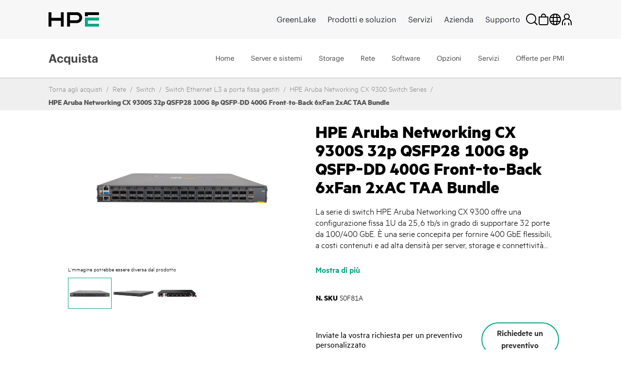

--- FILE ---
content_type: text/html;charset=UTF-8
request_url: https://buy.hpe.com/it/it/networking/switches/fixed-port-l3-managed-ethernet-switches/hpe-aruba-networking-cx-9300s-32p-qsfp28-100g-8p-qsfp%e2%80%91dd-400g-front%e2%80%91to%e2%80%91back-6xfan-2xac-taa-bundle/p/showServices?sourceCode=S0F81A
body_size: 6652
content:
<section class="hpe-tabs__section hpe-tabs__section--active">
	<article class="hpe-product-list hpe-product-list--reverse">
		<div class="row">
			<div class="col-12 hpe-full-bleed--mobile">
				<div class="hpe-product-list__filter">
					<button
						class="hpe-button hpe-button--noborder hpe-product-list__filter-button">
						<svg class="hpe-icon hpe-icon--inline" role="img">
					        <use xmlns:xlink="http://www.w3.org/1999/xlink" xlink:href="#icon-filter"></use>
					    </svg>
						Filtra articoli</button>
				</div>
			</div>
			<aside class="hpe-product-list__sidebar col-lg-3">
				<div class="hpe-product-list__close">
					<button
						class="hpe-button hpe-button--noborder hpe-product-list__close-button"
						id="">

						<svg class="hpe-icon " role="img">
                    <use xmlns:xlink="http://www.w3.org/1999/xlink"
								xlink:href="#icon-close"></use>
                  </svg>
					</button>
				</div>
				<input type="hidden" name="baseProduct" value="S0F81A">
				<section class="hpe-filter-list">
				<div id="product-facet-service">
				<div>
					<span class="selected-filter"><span class="no_of_filters"> </span> filtri selezionati</span>
					 	<button id="clearFacetServices" class="hpe-button-cancel clear-filter" onclick= "clearFacetServices()">
							Cancella tutto</button>	
					</div>
					<hr class="hpe-divider hpe-product-list--reverse">
					<div class="facet js-facet facetID_facet_warrantycoverage" id="facetID2">

			<button
				class="hpe-button hpe-button--noborder hpe-disclosure__button hpe-toggle-facet-section"
				data-disclosure="filter-Copertura della garanzia">
				<svg class="hpe-icon mrt-4">
				<use xlink:href="#icon-caret-next" class="facetExpand"></use>
			</svg>
				Acquista da Copertura della garanzia</button>

			<section
				class="hpe-filter hpe-disclosure__section js-facet-values parentExpand js-facet-form"
				aria-hidden="false"
				data-disclosure-section="filter-Copertura della garanzia">

				<ul
					class="hpe-filter__list mar-0 facet__list js-facet-list ">
					<li class="hpe-filter__item">
								<form action="#" method="get" class="mar-0">
									<input type="hidden" name="q" value="S0F81A:relevance:facet_warrantycoverage:In+garanzia"/>
									<input type="hidden" name="text" value="S0F81A"/>
									<input type="hidden" name="textSearch" value=""/>
									<input type="hidden" name="pageSize" value="10"/>
									<input type="hidden" id="facetTagHidden" class="facetTagHidden" value="facetID2"/>
                                                 <label class="hpe-check-box">
									<span>
										<input type="checkbox"
                							
                							class="facet__list__checkbox js-facet-checkbox sr-only hpe-check-box__input servicesFacet" />
										
										<span class="hpe-check-box__control"></span>
										</span>
			  							<span class="facet__list__label">
											<span class="facet__list__text hpe-check-box__label">
												In garanzia&nbsp;
												<span class="facet__value__count">(33)</span>
												</span>
										</span>
									</label>
								</form>
							</li>
							</ul>

				</section>
		</div>

	<div class="facet js-facet facetID_facet_servicelvlcoverage" id="facetID3">

			<button
				class="hpe-button hpe-button--noborder hpe-disclosure__button hpe-toggle-facet-section"
				data-disclosure="filter-Livello di servizio (copertura)">
				<svg class="hpe-icon mrt-4">
				<use xlink:href="#icon-caret-next" class="facetExpand"></use>
			</svg>
				Acquista da Livello di servizio (copertura)</button>

			<section
				class="hpe-filter hpe-disclosure__section js-facet-values parentExpand js-facet-form"
				aria-hidden="false"
				data-disclosure-section="filter-Livello di servizio (copertura)">

				<ul
					class="hpe-filter__list mar-0 facet__list js-facet-list ">
					<li class="hpe-filter__item">
								<form action="#" method="get" class="mar-0">
									<input type="hidden" name="q" value="S0F81A:relevance:facet_servicelvlcoverage:24+ore+al+giorno+-+7+giorni+a+settimana"/>
									<input type="hidden" name="text" value="S0F81A"/>
									<input type="hidden" name="textSearch" value=""/>
									<input type="hidden" name="pageSize" value="10"/>
									<label class="hpe-check-box">
									<span>
										<input type="checkbox"
                							
                							class="facet__list__checkbox js-facet-checkbox sr-only hpe-check-box__input servicesFacet" />
										
										<span class="hpe-check-box__control"></span>
										</span>
			  							<span class="facet__list__label">
											<span class="facet__list__text hpe-check-box__label">
												24 ore al giorno - 7 giorni a settimana&nbsp;
												<span class="facet__value__count">(21)</span>
												</span>
										</span>
									</label>
								</form>
							</li>
							<li class="hpe-filter__item">
								<form action="#" method="get" class="mar-0">
									<input type="hidden" name="q" value="S0F81A:relevance:facet_servicelvlcoverage:Orario+e+giorni+lavorativi+standard"/>
									<input type="hidden" name="text" value="S0F81A"/>
									<input type="hidden" name="textSearch" value=""/>
									<input type="hidden" name="pageSize" value="10"/>
									<label class="hpe-check-box">
									<span>
										<input type="checkbox"
                							
                							class="facet__list__checkbox js-facet-checkbox sr-only hpe-check-box__input servicesFacet" />
										
										<span class="hpe-check-box__control"></span>
										</span>
			  							<span class="facet__list__label">
											<span class="facet__list__text hpe-check-box__label">
												Orario e giorni lavorativi standard&nbsp;
												<span class="facet__value__count">(12)</span>
												</span>
										</span>
									</label>
								</form>
							</li>
							</ul>

				</section>
		</div>

	<div class="facet js-facet facetID_facet_additionaloptions" id="facetID4">

			<button
				class="hpe-button hpe-button--noborder hpe-disclosure__button hpe-toggle-facet-section"
				data-disclosure="filter-Opzioni aggiuntive">
				<svg class="hpe-icon mrt-4">
				<use xlink:href="#icon-caret-next" class="facetExpand"></use>
			</svg>
				Acquista da Opzioni aggiuntive</button>

			<section
				class="hpe-filter hpe-disclosure__section js-facet-values parentExpand js-facet-form"
				aria-hidden="false"
				data-disclosure-section="filter-Opzioni aggiuntive">

				<ul
					class="hpe-filter__list mar-0 facet__list js-facet-list ">
					<li class="hpe-filter__item">
								<form action="#" method="get" class="mar-0">
									<input type="hidden" name="q" value="S0F81A:relevance:facet_additionaloptions:Trattenimento+completo+materiali+difettosi+%28CDMR%29"/>
									<input type="hidden" name="text" value="S0F81A"/>
									<input type="hidden" name="textSearch" value=""/>
									<input type="hidden" name="pageSize" value="10"/>
									<label class="hpe-check-box">
									<span>
										<input type="checkbox"
                							
                							class="facet__list__checkbox js-facet-checkbox sr-only hpe-check-box__input servicesFacet" />
										
										<span class="hpe-check-box__control"></span>
										</span>
			  							<span class="facet__list__label">
											<span class="facet__list__text hpe-check-box__label">
												Trattenimento completo materiali difettosi (CDMR)&nbsp;
												<span class="facet__value__count">(9)</span>
												</span>
										</span>
									</label>
								</form>
							</li>
							</ul>

				</section>
		</div>

	<div class="facet js-facet facetID_facet_supportservtype" id="facetID5">

			<button
				class="hpe-button hpe-button--noborder hpe-disclosure__button hpe-toggle-facet-section"
				data-disclosure="filter-Tipo servizi di supporto">
				<svg class="hpe-icon mrt-4">
				<use xlink:href="#icon-caret-next" class="facetExpand"></use>
			</svg>
				Acquista da Tipo servizi di supporto</button>

			<section
				class="hpe-filter hpe-disclosure__section js-facet-values parentExpand js-facet-form"
				aria-hidden="false"
				data-disclosure-section="filter-Tipo servizi di supporto">

				<ul
					class="hpe-filter__list mar-0 facet__list js-facet-list ">
					<li class="hpe-filter__item">
								<form action="#" method="get" class="mar-0">
									<input type="hidden" name="q" value="S0F81A:relevance:facet_supportservtype:Foundation+Care"/>
									<input type="hidden" name="text" value="S0F81A"/>
									<input type="hidden" name="textSearch" value=""/>
									<input type="hidden" name="pageSize" value="10"/>
									<input type="hidden" id="facetTagHidden" class="facetTagHidden" value="facetID5"/>
                                                 <label class="hpe-check-box">
									<span>
										<input type="checkbox"
                							
                							class="facet__list__checkbox js-facet-checkbox sr-only hpe-check-box__input servicesFacet" />
										
										<span class="hpe-check-box__control"></span>
										</span>
			  							<span class="facet__list__label">
											<span class="facet__list__text hpe-check-box__label">
												Foundation Care&nbsp;
												<span class="facet__value__count">(33)</span>
												</span>
										</span>
									</label>
								</form>
							</li>
							</ul>

				</section>
		</div>

	<div class="facet js-facet facetID_facet_responsetime" id="facetID6">

			<button
				class="hpe-button hpe-button--noborder hpe-disclosure__button hpe-toggle-facet-section"
				data-disclosure="filter-Tempo d’intervento">
				<svg class="hpe-icon mrt-4">
				<use xlink:href="#icon-caret-next" class="facetExpand"></use>
			</svg>
				Acquista da Tempo d’intervento</button>

			<section
				class="hpe-filter hpe-disclosure__section js-facet-values parentExpand js-facet-form"
				aria-hidden="false"
				data-disclosure-section="filter-Tempo d’intervento">

				<ul
					class="hpe-filter__list mar-0 facet__list js-facet-list ">
					<li class="hpe-filter__item">
								<form action="#" method="get" class="mar-0">
									<input type="hidden" name="q" value="S0F81A:relevance:facet_responsetime:Intervento+hardware+entro+4+ore"/>
									<input type="hidden" name="text" value="S0F81A"/>
									<input type="hidden" name="textSearch" value=""/>
									<input type="hidden" name="pageSize" value="10"/>
									<label class="hpe-check-box">
									<span>
										<input type="checkbox"
                							
                							class="facet__list__checkbox js-facet-checkbox sr-only hpe-check-box__input servicesFacet" />
										
										<span class="hpe-check-box__control"></span>
										</span>
			  							<span class="facet__list__label">
											<span class="facet__list__text hpe-check-box__label">
												Intervento hardware entro 4 ore&nbsp;
												<span class="facet__value__count">(12)</span>
												</span>
										</span>
									</label>
								</form>
							</li>
							<li class="hpe-filter__item">
								<form action="#" method="get" class="mar-0">
									<input type="hidden" name="q" value="S0F81A:relevance:facet_responsetime:Intervento+hardware+il+giorno+lavorativo+successive"/>
									<input type="hidden" name="text" value="S0F81A"/>
									<input type="hidden" name="textSearch" value=""/>
									<input type="hidden" name="pageSize" value="10"/>
									<label class="hpe-check-box">
									<span>
										<input type="checkbox"
                							
                							class="facet__list__checkbox js-facet-checkbox sr-only hpe-check-box__input servicesFacet" />
										
										<span class="hpe-check-box__control"></span>
										</span>
			  							<span class="facet__list__label">
											<span class="facet__list__text hpe-check-box__label">
												Intervento hardware il giorno lavorativo successive&nbsp;
												<span class="facet__value__count">(12)</span>
												</span>
										</span>
									</label>
								</form>
							</li>
							<li class="hpe-filter__item">
								<form action="#" method="get" class="mar-0">
									<input type="hidden" name="q" value="S0F81A:relevance:facet_responsetime:Servizio+Call+to+Repair+nell%27arco+di+6+ore+%28CTR%29"/>
									<input type="hidden" name="text" value="S0F81A"/>
									<input type="hidden" name="textSearch" value=""/>
									<input type="hidden" name="pageSize" value="10"/>
									<label class="hpe-check-box">
									<span>
										<input type="checkbox"
                							
                							class="facet__list__checkbox js-facet-checkbox sr-only hpe-check-box__input servicesFacet" />
										
										<span class="hpe-check-box__control"></span>
										</span>
			  							<span class="facet__list__label">
											<span class="facet__list__text hpe-check-box__label">
												Servizio Call to Repair nell&#039;arco di 6 ore (CTR)&nbsp;
												<span class="facet__value__count">(6)</span>
												</span>
										</span>
									</label>
								</form>
							</li>
							<li class="hpe-filter__item">
								<form action="#" method="get" class="mar-0">
									<input type="hidden" name="q" value="S0F81A:relevance:facet_responsetime:Intervento+hardware+entro+2+ore"/>
									<input type="hidden" name="text" value="S0F81A"/>
									<input type="hidden" name="textSearch" value=""/>
									<input type="hidden" name="pageSize" value="10"/>
									<label class="hpe-check-box">
									<span>
										<input type="checkbox"
                							
                							class="facet__list__checkbox js-facet-checkbox sr-only hpe-check-box__input servicesFacet" />
										
										<span class="hpe-check-box__control"></span>
										</span>
			  							<span class="facet__list__label">
											<span class="facet__list__text hpe-check-box__label">
												Intervento hardware entro 2 ore&nbsp;
												<span class="facet__value__count">(3)</span>
												</span>
										</span>
									</label>
								</form>
							</li>
							</ul>

				</section>
		</div>

	<div class="facet js-facet facetID_facet_servicemethod" id="facetID7">

			<button
				class="hpe-button hpe-button--noborder hpe-disclosure__button hpe-toggle-facet-section"
				data-disclosure="filter-Metodo di servizio">
				<svg class="hpe-icon mrt-4">
				<use xlink:href="#icon-caret-next" class="facetExpand"></use>
			</svg>
				Acquista da Metodo di servizio</button>

			<section
				class="hpe-filter hpe-disclosure__section js-facet-values parentExpand js-facet-form"
				aria-hidden="false"
				data-disclosure-section="filter-Metodo di servizio">

				<ul
					class="hpe-filter__list mar-0 facet__list js-facet-list ">
					<li class="hpe-filter__item">
								<form action="#" method="get" class="mar-0">
									<input type="hidden" name="q" value="S0F81A:relevance:facet_servicemethod:Hardware+in+loco"/>
									<input type="hidden" name="text" value="S0F81A"/>
									<input type="hidden" name="textSearch" value=""/>
									<input type="hidden" name="pageSize" value="10"/>
									<label class="hpe-check-box">
									<span>
										<input type="checkbox"
                							
                							class="facet__list__checkbox js-facet-checkbox sr-only hpe-check-box__input servicesFacet" />
										
										<span class="hpe-check-box__control"></span>
										</span>
			  							<span class="facet__list__label">
											<span class="facet__list__text hpe-check-box__label">
												Hardware in loco&nbsp;
												<span class="facet__value__count">(21)</span>
												</span>
										</span>
									</label>
								</form>
							</li>
							<li class="hpe-filter__item">
								<form action="#" method="get" class="mar-0">
									<input type="hidden" name="q" value="S0F81A:relevance:facet_servicemethod:Cambio+hardware"/>
									<input type="hidden" name="text" value="S0F81A"/>
									<input type="hidden" name="textSearch" value=""/>
									<input type="hidden" name="pageSize" value="10"/>
									<label class="hpe-check-box">
									<span>
										<input type="checkbox"
                							
                							class="facet__list__checkbox js-facet-checkbox sr-only hpe-check-box__input servicesFacet" />
										
										<span class="hpe-check-box__control"></span>
										</span>
			  							<span class="facet__list__label">
											<span class="facet__list__text hpe-check-box__label">
												Cambio hardware&nbsp;
												<span class="facet__value__count">(9)</span>
												</span>
										</span>
									</label>
								</form>
							</li>
							<li class="hpe-filter__item">
								<form action="#" method="get" class="mar-0">
									<input type="hidden" name="q" value="S0F81A:relevance:facet_servicemethod:Supporto+software"/>
									<input type="hidden" name="text" value="S0F81A"/>
									<input type="hidden" name="textSearch" value=""/>
									<input type="hidden" name="pageSize" value="10"/>
									<label class="hpe-check-box">
									<span>
										<input type="checkbox"
                							
                							class="facet__list__checkbox js-facet-checkbox sr-only hpe-check-box__input servicesFacet" />
										
										<span class="hpe-check-box__control"></span>
										</span>
			  							<span class="facet__list__label">
											<span class="facet__list__text hpe-check-box__label">
												Supporto software&nbsp;
												<span class="facet__value__count">(3)</span>
												</span>
										</span>
									</label>
								</form>
							</li>
							</ul>

				</section>
		</div>

	<div class="facet js-facet facetID_facet_durationterm" id="facetID8">

			<button
				class="hpe-button hpe-button--noborder hpe-disclosure__button hpe-toggle-facet-section"
				data-disclosure="filter-Durata (termine)">
				<svg class="hpe-icon mrt-4">
				<use xlink:href="#icon-caret-next" class="facetExpand"></use>
			</svg>
				Acquista da Durata (termine)</button>

			<section
				class="hpe-filter hpe-disclosure__section js-facet-values parentExpand js-facet-form"
				aria-hidden="false"
				data-disclosure-section="filter-Durata (termine)">

				<ul
					class="hpe-filter__list mar-0 facet__list js-facet-list ">
					<li class="hpe-filter__item">
								<form action="#" method="get" class="mar-0">
									<input type="hidden" name="q" value="S0F81A:relevance:facet_durationterm:1+anno"/>
									<input type="hidden" name="text" value="S0F81A"/>
									<input type="hidden" name="textSearch" value=""/>
									<input type="hidden" name="pageSize" value="10"/>
									<label class="hpe-check-box">
									<span>
										<input type="checkbox"
                							
                							class="facet__list__checkbox js-facet-checkbox sr-only hpe-check-box__input servicesFacet" />
										
										<span class="hpe-check-box__control"></span>
										</span>
			  							<span class="facet__list__label">
											<span class="facet__list__text hpe-check-box__label">
												1 anno&nbsp;
												<span class="facet__value__count">(11)</span>
												</span>
										</span>
									</label>
								</form>
							</li>
							<li class="hpe-filter__item">
								<form action="#" method="get" class="mar-0">
									<input type="hidden" name="q" value="S0F81A:relevance:facet_durationterm:3+anni"/>
									<input type="hidden" name="text" value="S0F81A"/>
									<input type="hidden" name="textSearch" value=""/>
									<input type="hidden" name="pageSize" value="10"/>
									<label class="hpe-check-box">
									<span>
										<input type="checkbox"
                							
                							class="facet__list__checkbox js-facet-checkbox sr-only hpe-check-box__input servicesFacet" />
										
										<span class="hpe-check-box__control"></span>
										</span>
			  							<span class="facet__list__label">
											<span class="facet__list__text hpe-check-box__label">
												3 anni&nbsp;
												<span class="facet__value__count">(11)</span>
												</span>
										</span>
									</label>
								</form>
							</li>
							<li class="hpe-filter__item">
								<form action="#" method="get" class="mar-0">
									<input type="hidden" name="q" value="S0F81A:relevance:facet_durationterm:5+anni"/>
									<input type="hidden" name="text" value="S0F81A"/>
									<input type="hidden" name="textSearch" value=""/>
									<input type="hidden" name="pageSize" value="10"/>
									<label class="hpe-check-box">
									<span>
										<input type="checkbox"
                							
                							class="facet__list__checkbox js-facet-checkbox sr-only hpe-check-box__input servicesFacet" />
										
										<span class="hpe-check-box__control"></span>
										</span>
			  							<span class="facet__list__label">
											<span class="facet__list__text hpe-check-box__label">
												5 anni&nbsp;
												<span class="facet__value__count">(11)</span>
												</span>
										</span>
									</label>
								</form>
							</li>
							</ul>

				</section>
		</div>

	</div>
				</section>
			</aside>

			<div class="col-lg-9 hpe-full-bleed--mobile servicesSection">
					<div class="col-md-12">
						<section class="hpe-compare" style="display: none">
							<div class="row align-items-center justify-content-between">
								<div class="col-6 pb-2">
									<span class="strongCls"><span id="noOfProductsToCompareServices">0</span>
										articoli</span> Selezionato per il confronto</div>
								<div class="col-auto pb-2">
									<button class="compareButton hpe-button" compareTableFlag="compareServices">
										Confronta articoli<svg class="hpe-icon mr-l10" role="img" aria-label="">
											<use xlink:href="#icon-link-next"></use>
										</svg>
									</button>
								</div>
							</div>
							<div class="compare-container">
								<div class="hpe-compare__row row" id="productCompareContainerServices"></div>
							</div>
								<script id="productCompareTemplateServices" type="text/x-jQuery-tmpl">
								<div class="col-6">
									<article class="hpe-card-compare">
										<button class="hpe-button hpe-button--noborder hpe-card-compare__close" 
											id="" onclick="closeProductToComparePLP('ProductIDValue','flagValClose')">
											<svg class="hpe-icon">
												<use xlink:href="#icon-close"></use>
											</svg>
										</button>
										<div class="row">
											<div class="col-sm-4 compare-img-container">
												<img src="ProductImageURL"
												alt="Server" title="Server" class="img-fluid">
											</div>
											<div class="col-12 col-sm-8">
												<h3 class="hpe-card-compare__name">
													<a>ProductNameValue</a>
												</h3>
												<p class="hideText">
													<span class="">
														
														<span class="hpe-font-weight">ProductPriceValue</span>
														<span class="hpe-font-size-vat-message hpe-stock--in">
										
											*
										Exclude VAT</span>
													</span>
												</p>
											</div>
										</div>
									</article>
								</div>
							</script>
						</section>
					</div>

					<div class=" top">
		<div class="pagination-toolbar">

			<div class="helper clearfix hidden-md hidden-lg"></div>
				<div class="sort-refine-bar">
					<div class="row">
						<div class="col-sm-12">
							<header class="hpe-product-list__header pdp-pagination-responsive">
									<div class="hpe-product-list__sort col-auto hpe-input--active">
										<form id="sortForm1"
											name="sortForm1" method="get"
											class=" mar-0 ">
											<span>Ordina per:</span>
											<select id="sortOptions1" name="sort"
												class="hpe-select hpe-select--minimal sortServices">
												<option disabled>Ordina per:</option>
												<option value="relevance"
																		selected="selected">
																		Pertinenza</option>
																<option value="name-asc"
																		>
																		Nome (crescente)</option>
																<option value="name-desc"
																		>
																		Nome (decrescente)</option>
																</select>
											<input type="hidden" name="q"
													value="S0F81A&#x3a;relevance" />
											<input type="hidden" name="show" value="Page" />
												<input type="hidden" name="pageSize" value="10" />
                                        </form>

									</div>
									<div class="hpe-product-list__results">
										<div class="col-xs-12 col-sm-2 col-md-4 hidden-md hidden-lg">
												<button class="btn btn-default js-show-facets" data-select-refinements-title="Seleziona perfezionamenti">
    Perfeziona</button></div>
										<div class="hpe-product-list__results">
												1 - 
															10 di 33 articoli</div>
										</div>
								</header>
							</div>
					</div>
				</div>
			</div>
	</div>
<!---->
<section class="hpe-product-list__row row configurator-triggering-section">

	<div id="hpeit-baseModel-plp" class="hpeit-plp-section px-4 py-3">
		<div class="hpeit-baseModel-item-details">
			<div class="row mx-0">
				<div class="col-md-3 col-lg-2 hpeitCompareCheckBox">
					<div class="hpe-product-list__image h-auto">
						<a class="product__list--thumb" href="/it/it/services-and-support/technology-services/hardware-software-combo-support-service/hpe-aruba-networking-foundational-care-service-hw-and-sw-support/hpe-foundation-care-24x7-w-cdmr-svc-hw-sw-and-collab-support-5-year/p/h03sxe" id="imgcont_H03SXE">

									<img scrollimgsrc="https://assets.ext.hpe.com/is/image/hpedam/s00010104?$thumbnail$#.png" alt="HPE Aruba Networking Foundational Care 5Y 4HR Onsite CDMR SVC9300S Sw Service"  class=""/>
			</a>
							</div>

				</div>
				<div class="col-md-9 col-lg-10 hpe-full-bleed--mobile productModels">
					<div class="hpe-product-list__about">
						<a href=/it/it/services-and-support/technology-services/hardware-software-combo-support-service/hpe-aruba-networking-foundational-care-service-hw-and-sw-support/hpe-foundation-care-24x7-w-cdmr-svc-hw-sw-and-collab-support-5-year/p/h03sxe class="hpe-anchor hpe-anchor--primary">
									<h2 class="hpe-headline hpe-headline--strong hpe-headline--small hpe-product-list__name">
										HPE Aruba Networking Foundational Care 5Y 4HR Onsite CDMR SVC9300S Sw Service</h2>
								</a>
							<!-- TEMPORARY PLEASE REPLACE START -->
						<div class="hpe-product-list__meta row">
							<div class="col-auto fullWidth hpeitCompareCheckBox">
								<div class="hpe-product-list__sku cpo-condition-allighnment">
									<span class="pdp-list-center-align-items ">
										<label class="hpe-label--inline">
											N. SKU</label>H03SXE</span>
									<span class="pdp-list-center-align-items">
										<label class="hpe-check-box newRowPdpCb margin0" id="am">
										<span>
											<input type="checkbox" productId="H03SXE" tabindex="0" compareFlag="compareServices" class="productToCompareCheckbox hpe-check-box__input" value="H03SXE" name="HPE Aruba Networking Foundational Care 5Y 4HR Onsite CDMR SVC9300S Sw Service" />
											<span class="hpe-check-box__control"></span>
										</span>
										<span class="hpe-check-box__label" id="H03SXE" value="H03SXE" name="hpeprodcompcb">
											Confronta</span>
										</label>
									</span>
								</div>
							</div>
						</div>
					</div>
				</div>
			</div>
		</div>
		<div class="hpeit-baseModel-CTA-block product-models-slot">
			<div class="row mx-3 my-3">
				<div class="hpe-specification-section">
					<div id="displayTableSpecificationH03SXE_service" class="hpe-product-list__meta--light"></div>
					<button id="H03SXE" class="hpe-button--noborder hpe-anchor hpe-anchor--primary show-specification_H03SXE_service hpe-show-specification__button pr-4" onclick="showSpecification('H03SXE', 'false','service', event)">
						Mostra specifiche</button>
					<input type="hidden" class="show-specification-hidden-text" value="Mostra specifiche">

							<input type="hidden" class="hide-specification-hidden-text" value="Nascondi specifiche">
							<input type="hidden" class="no-showhide-specification-hidden-text" value="Nessuna specifica disponibile ">
						</div>
				<div class="">
					</div>
			</div>

			<input type="hidden" name="offerCode" value="" />
			<input type="hidden" name="sellerName" value="" />

			<input type="hidden" name="instantPricing" value="" />
			<input type="hidden" name="hpeSellersList" value="" />
			<input type="hidden" name="instantOfferPrice" id="instantOfferPrice" value="" />

			<!-- Show instant price link start -->
			<!-- Show instant price link end -->
			<div id="hpeit-transactionalCTA_H03SXE" class="row mx-2 mb-3 d-none">
					<div class="col-md-8 col-lg-9 col-sm-7">
					    <!-- Start HYBRIS-6882 : Label change for transactional and non-transactional experience for pricing on PDP page-->
					    <div class="hpeit-buyNowLabel nonHpFsPrice_H03SXE">
                            PREZZO INDICATIVO:</div>
                        <!-- End HYBRIS-6882 : Label change for transactional and non-transactional experience for pricing on PDP page-->
						</div>

					<div class="col-md-4 col-lg-3 col-sm-5 hpe-product-list__buttonH03SXE_service">
						</div>
				</div>
			<div id="hpeit-requestQuoteCTA_H03SXE" class="hpeit-skuPdp-requestQuoteCTA row mx-2 my-3 "> 
				<div class="col-md-7 col-sm-6 col-lg-8 d-flex align-items-center">
				<span> Inviate la vostra richiesta per un preventivo personalizzato</span>
				</div>
				<div class="col-md-5 col-sm-6 col-lg-4">
					<div class="hpefsoffer_quote_H03SXE">
													<form id="command" action="/it/it/cart/add" method="post"><input type="hidden" name="productCodePost" value="H03SXE" />
	<input type="hidden" name="requestQuoteShopName" id="plp_quote_shop_name_H03SXE" value="" />
	<input type="hidden" name="isPreOwned" id="cpo_value_quoteH03SXE" value="false" />
	<button type="submit"
			class="hpe-button hpe-button--secondary js-enable-btn PDPbuttonAlignment  getquotebtn"
			onclick="getquote(this)" data-analytics-productID="H03SXE" data-lng-class="lngstyle">
			Richiedete un preventivo</button>
	<div>
<input type="hidden" name="CSRFToken" value="94969db5-9133-4b45-b315-223d533163da" />
</div></form></div>
												<div class="nonhpefsoffer_H03SXE hidden">
														<form id="command" action="/it/it/cart/add" method="post"><input type="hidden" name="productCodePost" value="H03SXE" />
	<input type="hidden" name="requestQuoteShopName" id="plp_quote_shop_name_H03SXE" value="" />
	<input type="hidden" name="isPreOwned" id="cpo_value_quoteH03SXE" value="false" />
	<button type="submit"
			class="hpe-button hpe-button--secondary js-enable-btn PDPbuttonAlignment  getquotebtn"
			onclick="getquote(this)" data-analytics-productID="H03SXE" data-lng-class="lngstyle">
			Richiedete un preventivo</button>
	<div>
<input type="hidden" name="CSRFToken" value="94969db5-9133-4b45-b315-223d533163da" />
</div></form></div>
												</div>
			</div>
			</div>
	</div>
	</section>
 
<script>
    $(document).ready(function(){
            const queryString = window.location.pathname; 
        	const customize=queryString.split('/')[1]+'-'+queryString.split('/')[2]+'-customize';
        	$('[data-lng-class="customize-link"]').addClass(customize);
    });
</script> 
<!---->
<section class="hpe-product-list__row row configurator-triggering-section">

	<div id="hpeit-baseModel-plp" class="hpeit-plp-section px-4 py-3">
		<div class="hpeit-baseModel-item-details">
			<div class="row mx-0">
				<div class="col-md-3 col-lg-2 hpeitCompareCheckBox">
					<div class="hpe-product-list__image h-auto">
						<a class="product__list--thumb" href="/it/it/services-and-support/technology-services/hardware-software-combo-support-service/hpe-aruba-networking-foundational-care-service-hw-and-sw-support/hpe-anw-foundational-care-ctr-service-hw-sw-and-collab-support-5-year/p/h03sye" id="imgcont_H03SYE">

									<img scrollimgsrc="https://assets.ext.hpe.com/is/image/hpedam/s00010104?$thumbnail$#.png" alt="HPE Aruba Networking Foundational Care 5Y CTR SVC9300S Sw Service"  class=""/>
			</a>
							</div>

				</div>
				<div class="col-md-9 col-lg-10 hpe-full-bleed--mobile productModels">
					<div class="hpe-product-list__about">
						<a href=/it/it/services-and-support/technology-services/hardware-software-combo-support-service/hpe-aruba-networking-foundational-care-service-hw-and-sw-support/hpe-anw-foundational-care-ctr-service-hw-sw-and-collab-support-5-year/p/h03sye class="hpe-anchor hpe-anchor--primary">
									<h2 class="hpe-headline hpe-headline--strong hpe-headline--small hpe-product-list__name">
										HPE Aruba Networking Foundational Care 5Y CTR SVC9300S Sw Service</h2>
								</a>
							<!-- TEMPORARY PLEASE REPLACE START -->
						<div class="hpe-product-list__meta row">
							<div class="col-auto fullWidth hpeitCompareCheckBox">
								<div class="hpe-product-list__sku cpo-condition-allighnment">
									<span class="pdp-list-center-align-items ">
										<label class="hpe-label--inline">
											N. SKU</label>H03SYE</span>
									<span class="pdp-list-center-align-items">
										<label class="hpe-check-box newRowPdpCb margin0" id="am">
										<span>
											<input type="checkbox" productId="H03SYE" tabindex="0" compareFlag="compareServices" class="productToCompareCheckbox hpe-check-box__input" value="H03SYE" name="HPE Aruba Networking Foundational Care 5Y CTR SVC9300S Sw Service" />
											<span class="hpe-check-box__control"></span>
										</span>
										<span class="hpe-check-box__label" id="H03SYE" value="H03SYE" name="hpeprodcompcb">
											Confronta</span>
										</label>
									</span>
								</div>
							</div>
						</div>
					</div>
				</div>
			</div>
		</div>
		<div class="hpeit-baseModel-CTA-block product-models-slot">
			<div class="row mx-3 my-3">
				<div class="hpe-specification-section">
					<div id="displayTableSpecificationH03SYE_service" class="hpe-product-list__meta--light"></div>
					<button id="H03SYE" class="hpe-button--noborder hpe-anchor hpe-anchor--primary show-specification_H03SYE_service hpe-show-specification__button pr-4" onclick="showSpecification('H03SYE', 'false','service', event)">
						Mostra specifiche</button>
					<input type="hidden" class="show-specification-hidden-text" value="Mostra specifiche">

							<input type="hidden" class="hide-specification-hidden-text" value="Nascondi specifiche">
							<input type="hidden" class="no-showhide-specification-hidden-text" value="Nessuna specifica disponibile ">
						</div>
				<div class="">
					</div>
			</div>

			<input type="hidden" name="offerCode" value="" />
			<input type="hidden" name="sellerName" value="" />

			<input type="hidden" name="instantPricing" value="" />
			<input type="hidden" name="hpeSellersList" value="" />
			<input type="hidden" name="instantOfferPrice" id="instantOfferPrice" value="" />

			<!-- Show instant price link start -->
			<!-- Show instant price link end -->
			<div id="hpeit-transactionalCTA_H03SYE" class="row mx-2 mb-3 d-none">
					<div class="col-md-8 col-lg-9 col-sm-7">
					    <!-- Start HYBRIS-6882 : Label change for transactional and non-transactional experience for pricing on PDP page-->
					    <div class="hpeit-buyNowLabel nonHpFsPrice_H03SYE">
                            PREZZO INDICATIVO:</div>
                        <!-- End HYBRIS-6882 : Label change for transactional and non-transactional experience for pricing on PDP page-->
						</div>

					<div class="col-md-4 col-lg-3 col-sm-5 hpe-product-list__buttonH03SYE_service">
						</div>
				</div>
			<div id="hpeit-requestQuoteCTA_H03SYE" class="hpeit-skuPdp-requestQuoteCTA row mx-2 my-3 "> 
				<div class="col-md-7 col-sm-6 col-lg-8 d-flex align-items-center">
				<span> Inviate la vostra richiesta per un preventivo personalizzato</span>
				</div>
				<div class="col-md-5 col-sm-6 col-lg-4">
					<div class="hpefsoffer_quote_H03SYE">
													<form id="command" action="/it/it/cart/add" method="post"><input type="hidden" name="productCodePost" value="H03SYE" />
	<input type="hidden" name="requestQuoteShopName" id="plp_quote_shop_name_H03SYE" value="" />
	<input type="hidden" name="isPreOwned" id="cpo_value_quoteH03SYE" value="false" />
	<button type="submit"
			class="hpe-button hpe-button--secondary js-enable-btn PDPbuttonAlignment  getquotebtn"
			onclick="getquote(this)" data-analytics-productID="H03SYE" data-lng-class="lngstyle">
			Richiedete un preventivo</button>
	<div>
<input type="hidden" name="CSRFToken" value="94969db5-9133-4b45-b315-223d533163da" />
</div></form></div>
												<div class="nonhpefsoffer_H03SYE hidden">
														<form id="command" action="/it/it/cart/add" method="post"><input type="hidden" name="productCodePost" value="H03SYE" />
	<input type="hidden" name="requestQuoteShopName" id="plp_quote_shop_name_H03SYE" value="" />
	<input type="hidden" name="isPreOwned" id="cpo_value_quoteH03SYE" value="false" />
	<button type="submit"
			class="hpe-button hpe-button--secondary js-enable-btn PDPbuttonAlignment  getquotebtn"
			onclick="getquote(this)" data-analytics-productID="H03SYE" data-lng-class="lngstyle">
			Richiedete un preventivo</button>
	<div>
<input type="hidden" name="CSRFToken" value="94969db5-9133-4b45-b315-223d533163da" />
</div></form></div>
												</div>
			</div>
			</div>
	</div>
	</section>
 
<script>
    $(document).ready(function(){
            const queryString = window.location.pathname; 
        	const customize=queryString.split('/')[1]+'-'+queryString.split('/')[2]+'-customize';
        	$('[data-lng-class="customize-link"]').addClass(customize);
    });
</script> 
<!---->
<section class="hpe-product-list__row row configurator-triggering-section">

	<div id="hpeit-baseModel-plp" class="hpeit-plp-section px-4 py-3">
		<div class="hpeit-baseModel-item-details">
			<div class="row mx-0">
				<div class="col-md-3 col-lg-2 hpeitCompareCheckBox">
					<div class="hpe-product-list__image h-auto">
						<a class="product__list--thumb" href="/it/it/services-and-support/technology-services/hardware-software-combo-support-service/hpe-aruba-networking-foundational-care-service-hw-and-sw-support/hpe-anw-foundational-care-ctr-w-cdmr-service-hw-sw-and-collab-support-5-year/p/h03sze" id="imgcont_H03SZE">

									<img scrollimgsrc="https://assets.ext.hpe.com/is/image/hpedam/s00010104?$thumbnail$#.png" alt="HPE Aruba Networking Foundational Care 5Y CTR CDMR SVC9300S Sw Service"  class=""/>
			</a>
							</div>

				</div>
				<div class="col-md-9 col-lg-10 hpe-full-bleed--mobile productModels">
					<div class="hpe-product-list__about">
						<a href=/it/it/services-and-support/technology-services/hardware-software-combo-support-service/hpe-aruba-networking-foundational-care-service-hw-and-sw-support/hpe-anw-foundational-care-ctr-w-cdmr-service-hw-sw-and-collab-support-5-year/p/h03sze class="hpe-anchor hpe-anchor--primary">
									<h2 class="hpe-headline hpe-headline--strong hpe-headline--small hpe-product-list__name">
										HPE Aruba Networking Foundational Care 5Y CTR CDMR SVC9300S Sw Service</h2>
								</a>
							<!-- TEMPORARY PLEASE REPLACE START -->
						<div class="hpe-product-list__meta row">
							<div class="col-auto fullWidth hpeitCompareCheckBox">
								<div class="hpe-product-list__sku cpo-condition-allighnment">
									<span class="pdp-list-center-align-items ">
										<label class="hpe-label--inline">
											N. SKU</label>H03SZE</span>
									<span class="pdp-list-center-align-items">
										<label class="hpe-check-box newRowPdpCb margin0" id="am">
										<span>
											<input type="checkbox" productId="H03SZE" tabindex="0" compareFlag="compareServices" class="productToCompareCheckbox hpe-check-box__input" value="H03SZE" name="HPE Aruba Networking Foundational Care 5Y CTR CDMR SVC9300S Sw Service" />
											<span class="hpe-check-box__control"></span>
										</span>
										<span class="hpe-check-box__label" id="H03SZE" value="H03SZE" name="hpeprodcompcb">
											Confronta</span>
										</label>
									</span>
								</div>
							</div>
						</div>
					</div>
				</div>
			</div>
		</div>
		<div class="hpeit-baseModel-CTA-block product-models-slot">
			<div class="row mx-3 my-3">
				<div class="hpe-specification-section">
					<div id="displayTableSpecificationH03SZE_service" class="hpe-product-list__meta--light"></div>
					<button id="H03SZE" class="hpe-button--noborder hpe-anchor hpe-anchor--primary show-specification_H03SZE_service hpe-show-specification__button pr-4" onclick="showSpecification('H03SZE', 'false','service', event)">
						Mostra specifiche</button>
					<input type="hidden" class="show-specification-hidden-text" value="Mostra specifiche">

							<input type="hidden" class="hide-specification-hidden-text" value="Nascondi specifiche">
							<input type="hidden" class="no-showhide-specification-hidden-text" value="Nessuna specifica disponibile ">
						</div>
				<div class="">
					</div>
			</div>

			<input type="hidden" name="offerCode" value="" />
			<input type="hidden" name="sellerName" value="" />

			<input type="hidden" name="instantPricing" value="" />
			<input type="hidden" name="hpeSellersList" value="" />
			<input type="hidden" name="instantOfferPrice" id="instantOfferPrice" value="" />

			<!-- Show instant price link start -->
			<!-- Show instant price link end -->
			<div id="hpeit-transactionalCTA_H03SZE" class="row mx-2 mb-3 d-none">
					<div class="col-md-8 col-lg-9 col-sm-7">
					    <!-- Start HYBRIS-6882 : Label change for transactional and non-transactional experience for pricing on PDP page-->
					    <div class="hpeit-buyNowLabel nonHpFsPrice_H03SZE">
                            PREZZO INDICATIVO:</div>
                        <!-- End HYBRIS-6882 : Label change for transactional and non-transactional experience for pricing on PDP page-->
						</div>

					<div class="col-md-4 col-lg-3 col-sm-5 hpe-product-list__buttonH03SZE_service">
						</div>
				</div>
			<div id="hpeit-requestQuoteCTA_H03SZE" class="hpeit-skuPdp-requestQuoteCTA row mx-2 my-3 "> 
				<div class="col-md-7 col-sm-6 col-lg-8 d-flex align-items-center">
				<span> Inviate la vostra richiesta per un preventivo personalizzato</span>
				</div>
				<div class="col-md-5 col-sm-6 col-lg-4">
					<div class="hpefsoffer_quote_H03SZE">
													<form id="command" action="/it/it/cart/add" method="post"><input type="hidden" name="productCodePost" value="H03SZE" />
	<input type="hidden" name="requestQuoteShopName" id="plp_quote_shop_name_H03SZE" value="" />
	<input type="hidden" name="isPreOwned" id="cpo_value_quoteH03SZE" value="false" />
	<button type="submit"
			class="hpe-button hpe-button--secondary js-enable-btn PDPbuttonAlignment  getquotebtn"
			onclick="getquote(this)" data-analytics-productID="H03SZE" data-lng-class="lngstyle">
			Richiedete un preventivo</button>
	<div>
<input type="hidden" name="CSRFToken" value="94969db5-9133-4b45-b315-223d533163da" />
</div></form></div>
												<div class="nonhpefsoffer_H03SZE hidden">
														<form id="command" action="/it/it/cart/add" method="post"><input type="hidden" name="productCodePost" value="H03SZE" />
	<input type="hidden" name="requestQuoteShopName" id="plp_quote_shop_name_H03SZE" value="" />
	<input type="hidden" name="isPreOwned" id="cpo_value_quoteH03SZE" value="false" />
	<button type="submit"
			class="hpe-button hpe-button--secondary js-enable-btn PDPbuttonAlignment  getquotebtn"
			onclick="getquote(this)" data-analytics-productID="H03SZE" data-lng-class="lngstyle">
			Richiedete un preventivo</button>
	<div>
<input type="hidden" name="CSRFToken" value="94969db5-9133-4b45-b315-223d533163da" />
</div></form></div>
												</div>
			</div>
			</div>
	</div>
	</section>
 
<script>
    $(document).ready(function(){
            const queryString = window.location.pathname; 
        	const customize=queryString.split('/')[1]+'-'+queryString.split('/')[2]+'-customize';
        	$('[data-lng-class="customize-link"]').addClass(customize);
    });
</script> 
<!---->
<section class="hpe-product-list__row row configurator-triggering-section">

	<div id="hpeit-baseModel-plp" class="hpeit-plp-section px-4 py-3">
		<div class="hpeit-baseModel-item-details">
			<div class="row mx-0">
				<div class="col-md-3 col-lg-2 hpeitCompareCheckBox">
					<div class="hpe-product-list__image h-auto">
						<a class="product__list--thumb" href="/it/it/services-and-support/technology-services/hardware-software-combo-support-service/hpe-aruba-networking-foundational-care-service-hw-and-sw-support/hpe-foundation-care-ctr-w-cdmr-service-hw-sw-and-collab-support-3-year/p/h99z3e" id="imgcont_H99Z3E">

									<img scrollimgsrc="https://assets.ext.hpe.com/is/image/hpedam/s00010104?$thumbnail$#.png" alt="HPE Aruba Networking Foundational Care 3Y CTR CDMR SVC9300S Sw Service"  class=""/>
			</a>
							</div>

				</div>
				<div class="col-md-9 col-lg-10 hpe-full-bleed--mobile productModels">
					<div class="hpe-product-list__about">
						<a href=/it/it/services-and-support/technology-services/hardware-software-combo-support-service/hpe-aruba-networking-foundational-care-service-hw-and-sw-support/hpe-foundation-care-ctr-w-cdmr-service-hw-sw-and-collab-support-3-year/p/h99z3e class="hpe-anchor hpe-anchor--primary">
									<h2 class="hpe-headline hpe-headline--strong hpe-headline--small hpe-product-list__name">
										HPE Aruba Networking Foundational Care 3Y CTR CDMR SVC9300S Sw Service</h2>
								</a>
							<!-- TEMPORARY PLEASE REPLACE START -->
						<div class="hpe-product-list__meta row">
							<div class="col-auto fullWidth hpeitCompareCheckBox">
								<div class="hpe-product-list__sku cpo-condition-allighnment">
									<span class="pdp-list-center-align-items ">
										<label class="hpe-label--inline">
											N. SKU</label>H99Z3E</span>
									<span class="pdp-list-center-align-items">
										<label class="hpe-check-box newRowPdpCb margin0" id="am">
										<span>
											<input type="checkbox" productId="H99Z3E" tabindex="0" compareFlag="compareServices" class="productToCompareCheckbox hpe-check-box__input" value="H99Z3E" name="HPE Aruba Networking Foundational Care 3Y CTR CDMR SVC9300S Sw Service" />
											<span class="hpe-check-box__control"></span>
										</span>
										<span class="hpe-check-box__label" id="H99Z3E" value="H99Z3E" name="hpeprodcompcb">
											Confronta</span>
										</label>
									</span>
								</div>
							</div>
						</div>
					</div>
				</div>
			</div>
		</div>
		<div class="hpeit-baseModel-CTA-block product-models-slot">
			<div class="row mx-3 my-3">
				<div class="hpe-specification-section">
					<div id="displayTableSpecificationH99Z3E_service" class="hpe-product-list__meta--light"></div>
					<button id="H99Z3E" class="hpe-button--noborder hpe-anchor hpe-anchor--primary show-specification_H99Z3E_service hpe-show-specification__button pr-4" onclick="showSpecification('H99Z3E', 'false','service', event)">
						Mostra specifiche</button>
					<input type="hidden" class="show-specification-hidden-text" value="Mostra specifiche">

							<input type="hidden" class="hide-specification-hidden-text" value="Nascondi specifiche">
							<input type="hidden" class="no-showhide-specification-hidden-text" value="Nessuna specifica disponibile ">
						</div>
				<div class="">
					</div>
			</div>

			<input type="hidden" name="offerCode" value="" />
			<input type="hidden" name="sellerName" value="" />

			<input type="hidden" name="instantPricing" value="" />
			<input type="hidden" name="hpeSellersList" value="" />
			<input type="hidden" name="instantOfferPrice" id="instantOfferPrice" value="" />

			<!-- Show instant price link start -->
			<!-- Show instant price link end -->
			<div id="hpeit-transactionalCTA_H99Z3E" class="row mx-2 mb-3 d-none">
					<div class="col-md-8 col-lg-9 col-sm-7">
					    <!-- Start HYBRIS-6882 : Label change for transactional and non-transactional experience for pricing on PDP page-->
					    <div class="hpeit-buyNowLabel nonHpFsPrice_H99Z3E">
                            PREZZO INDICATIVO:</div>
                        <!-- End HYBRIS-6882 : Label change for transactional and non-transactional experience for pricing on PDP page-->
						</div>

					<div class="col-md-4 col-lg-3 col-sm-5 hpe-product-list__buttonH99Z3E_service">
						</div>
				</div>
			<div id="hpeit-requestQuoteCTA_H99Z3E" class="hpeit-skuPdp-requestQuoteCTA row mx-2 my-3 "> 
				<div class="col-md-7 col-sm-6 col-lg-8 d-flex align-items-center">
				<span> Inviate la vostra richiesta per un preventivo personalizzato</span>
				</div>
				<div class="col-md-5 col-sm-6 col-lg-4">
					<div class="hpefsoffer_quote_H99Z3E">
													<form id="command" action="/it/it/cart/add" method="post"><input type="hidden" name="productCodePost" value="H99Z3E" />
	<input type="hidden" name="requestQuoteShopName" id="plp_quote_shop_name_H99Z3E" value="" />
	<input type="hidden" name="isPreOwned" id="cpo_value_quoteH99Z3E" value="false" />
	<button type="submit"
			class="hpe-button hpe-button--secondary js-enable-btn PDPbuttonAlignment  getquotebtn"
			onclick="getquote(this)" data-analytics-productID="H99Z3E" data-lng-class="lngstyle">
			Richiedete un preventivo</button>
	<div>
<input type="hidden" name="CSRFToken" value="94969db5-9133-4b45-b315-223d533163da" />
</div></form></div>
												<div class="nonhpefsoffer_H99Z3E hidden">
														<form id="command" action="/it/it/cart/add" method="post"><input type="hidden" name="productCodePost" value="H99Z3E" />
	<input type="hidden" name="requestQuoteShopName" id="plp_quote_shop_name_H99Z3E" value="" />
	<input type="hidden" name="isPreOwned" id="cpo_value_quoteH99Z3E" value="false" />
	<button type="submit"
			class="hpe-button hpe-button--secondary js-enable-btn PDPbuttonAlignment  getquotebtn"
			onclick="getquote(this)" data-analytics-productID="H99Z3E" data-lng-class="lngstyle">
			Richiedete un preventivo</button>
	<div>
<input type="hidden" name="CSRFToken" value="94969db5-9133-4b45-b315-223d533163da" />
</div></form></div>
												</div>
			</div>
			</div>
	</div>
	</section>
 
<script>
    $(document).ready(function(){
            const queryString = window.location.pathname; 
        	const customize=queryString.split('/')[1]+'-'+queryString.split('/')[2]+'-customize';
        	$('[data-lng-class="customize-link"]').addClass(customize);
    });
</script> 
<!---->
<section class="hpe-product-list__row row configurator-triggering-section">

	<div id="hpeit-baseModel-plp" class="hpeit-plp-section px-4 py-3">
		<div class="hpeit-baseModel-item-details">
			<div class="row mx-0">
				<div class="col-md-3 col-lg-2 hpeitCompareCheckBox">
					<div class="hpe-product-list__image h-auto">
						<a class="product__list--thumb" href="/it/it/services-and-support/technology-services/hardware-software-combo-support-service/hpe-aruba-networking-foundational-care-service-hw-and-sw-support/hpe-anw-foundational-care-ctr-service-hw-sw-and-collab-support-3-year/p/h99z2e" id="imgcont_H99Z2E">

									<img scrollimgsrc="https://assets.ext.hpe.com/is/image/hpedam/s00010104?$thumbnail$#.png" alt="HPE Aruba Networking Foundational Care 3Y CTR SVC9300S Sw Service"  class=""/>
			</a>
							</div>

				</div>
				<div class="col-md-9 col-lg-10 hpe-full-bleed--mobile productModels">
					<div class="hpe-product-list__about">
						<a href=/it/it/services-and-support/technology-services/hardware-software-combo-support-service/hpe-aruba-networking-foundational-care-service-hw-and-sw-support/hpe-anw-foundational-care-ctr-service-hw-sw-and-collab-support-3-year/p/h99z2e class="hpe-anchor hpe-anchor--primary">
									<h2 class="hpe-headline hpe-headline--strong hpe-headline--small hpe-product-list__name">
										HPE Aruba Networking Foundational Care 3Y CTR SVC9300S Sw Service</h2>
								</a>
							<!-- TEMPORARY PLEASE REPLACE START -->
						<div class="hpe-product-list__meta row">
							<div class="col-auto fullWidth hpeitCompareCheckBox">
								<div class="hpe-product-list__sku cpo-condition-allighnment">
									<span class="pdp-list-center-align-items ">
										<label class="hpe-label--inline">
											N. SKU</label>H99Z2E</span>
									<span class="pdp-list-center-align-items">
										<label class="hpe-check-box newRowPdpCb margin0" id="am">
										<span>
											<input type="checkbox" productId="H99Z2E" tabindex="0" compareFlag="compareServices" class="productToCompareCheckbox hpe-check-box__input" value="H99Z2E" name="HPE Aruba Networking Foundational Care 3Y CTR SVC9300S Sw Service" />
											<span class="hpe-check-box__control"></span>
										</span>
										<span class="hpe-check-box__label" id="H99Z2E" value="H99Z2E" name="hpeprodcompcb">
											Confronta</span>
										</label>
									</span>
								</div>
							</div>
						</div>
					</div>
				</div>
			</div>
		</div>
		<div class="hpeit-baseModel-CTA-block product-models-slot">
			<div class="row mx-3 my-3">
				<div class="hpe-specification-section">
					<div id="displayTableSpecificationH99Z2E_service" class="hpe-product-list__meta--light"></div>
					<button id="H99Z2E" class="hpe-button--noborder hpe-anchor hpe-anchor--primary show-specification_H99Z2E_service hpe-show-specification__button pr-4" onclick="showSpecification('H99Z2E', 'false','service', event)">
						Mostra specifiche</button>
					<input type="hidden" class="show-specification-hidden-text" value="Mostra specifiche">

							<input type="hidden" class="hide-specification-hidden-text" value="Nascondi specifiche">
							<input type="hidden" class="no-showhide-specification-hidden-text" value="Nessuna specifica disponibile ">
						</div>
				<div class="">
					</div>
			</div>

			<input type="hidden" name="offerCode" value="" />
			<input type="hidden" name="sellerName" value="" />

			<input type="hidden" name="instantPricing" value="" />
			<input type="hidden" name="hpeSellersList" value="" />
			<input type="hidden" name="instantOfferPrice" id="instantOfferPrice" value="" />

			<!-- Show instant price link start -->
			<!-- Show instant price link end -->
			<div id="hpeit-transactionalCTA_H99Z2E" class="row mx-2 mb-3 d-none">
					<div class="col-md-8 col-lg-9 col-sm-7">
					    <!-- Start HYBRIS-6882 : Label change for transactional and non-transactional experience for pricing on PDP page-->
					    <div class="hpeit-buyNowLabel nonHpFsPrice_H99Z2E">
                            PREZZO INDICATIVO:</div>
                        <!-- End HYBRIS-6882 : Label change for transactional and non-transactional experience for pricing on PDP page-->
						</div>

					<div class="col-md-4 col-lg-3 col-sm-5 hpe-product-list__buttonH99Z2E_service">
						</div>
				</div>
			<div id="hpeit-requestQuoteCTA_H99Z2E" class="hpeit-skuPdp-requestQuoteCTA row mx-2 my-3 "> 
				<div class="col-md-7 col-sm-6 col-lg-8 d-flex align-items-center">
				<span> Inviate la vostra richiesta per un preventivo personalizzato</span>
				</div>
				<div class="col-md-5 col-sm-6 col-lg-4">
					<div class="hpefsoffer_quote_H99Z2E">
													<form id="command" action="/it/it/cart/add" method="post"><input type="hidden" name="productCodePost" value="H99Z2E" />
	<input type="hidden" name="requestQuoteShopName" id="plp_quote_shop_name_H99Z2E" value="" />
	<input type="hidden" name="isPreOwned" id="cpo_value_quoteH99Z2E" value="false" />
	<button type="submit"
			class="hpe-button hpe-button--secondary js-enable-btn PDPbuttonAlignment  getquotebtn"
			onclick="getquote(this)" data-analytics-productID="H99Z2E" data-lng-class="lngstyle">
			Richiedete un preventivo</button>
	<div>
<input type="hidden" name="CSRFToken" value="94969db5-9133-4b45-b315-223d533163da" />
</div></form></div>
												<div class="nonhpefsoffer_H99Z2E hidden">
														<form id="command" action="/it/it/cart/add" method="post"><input type="hidden" name="productCodePost" value="H99Z2E" />
	<input type="hidden" name="requestQuoteShopName" id="plp_quote_shop_name_H99Z2E" value="" />
	<input type="hidden" name="isPreOwned" id="cpo_value_quoteH99Z2E" value="false" />
	<button type="submit"
			class="hpe-button hpe-button--secondary js-enable-btn PDPbuttonAlignment  getquotebtn"
			onclick="getquote(this)" data-analytics-productID="H99Z2E" data-lng-class="lngstyle">
			Richiedete un preventivo</button>
	<div>
<input type="hidden" name="CSRFToken" value="94969db5-9133-4b45-b315-223d533163da" />
</div></form></div>
												</div>
			</div>
			</div>
	</div>
	</section>
 
<script>
    $(document).ready(function(){
            const queryString = window.location.pathname; 
        	const customize=queryString.split('/')[1]+'-'+queryString.split('/')[2]+'-customize';
        	$('[data-lng-class="customize-link"]').addClass(customize);
    });
</script> 
<!---->
<section class="hpe-product-list__row row configurator-triggering-section">

	<div id="hpeit-baseModel-plp" class="hpeit-plp-section px-4 py-3">
		<div class="hpeit-baseModel-item-details">
			<div class="row mx-0">
				<div class="col-md-3 col-lg-2 hpeitCompareCheckBox">
					<div class="hpe-product-list__image h-auto">
						<a class="product__list--thumb" href="/it/it/services-and-support/technology-services/hardware-software-combo-support-service/hpe-aruba-networking-foundational-care-exchange-service-hw-and-sw-support/hpe-aruba-networking-foundational-care-nbd-exchange-svc-hw-and-sw-support-3-year/p/h99y3e" id="imgcont_H99Y3E">

									<img scrollimgsrc="https://assets.ext.hpe.com/is/image/hpedam/s00010104?$thumbnail$#.png" alt="HPE Aruba Networking Foundational Care 3Y NBD Exch SVC9300S Sw Service"  class=""/>
			</a>
							</div>

				</div>
				<div class="col-md-9 col-lg-10 hpe-full-bleed--mobile productModels">
					<div class="hpe-product-list__about">
						<a href=/it/it/services-and-support/technology-services/hardware-software-combo-support-service/hpe-aruba-networking-foundational-care-exchange-service-hw-and-sw-support/hpe-aruba-networking-foundational-care-nbd-exchange-svc-hw-and-sw-support-3-year/p/h99y3e class="hpe-anchor hpe-anchor--primary">
									<h2 class="hpe-headline hpe-headline--strong hpe-headline--small hpe-product-list__name">
										HPE Aruba Networking Foundational Care 3Y NBD Exch SVC9300S Sw Service</h2>
								</a>
							<!-- TEMPORARY PLEASE REPLACE START -->
						<div class="hpe-product-list__meta row">
							<div class="col-auto fullWidth hpeitCompareCheckBox">
								<div class="hpe-product-list__sku cpo-condition-allighnment">
									<span class="pdp-list-center-align-items ">
										<label class="hpe-label--inline">
											N. SKU</label>H99Y3E</span>
									<span class="pdp-list-center-align-items">
										<label class="hpe-check-box newRowPdpCb margin0" id="am">
										<span>
											<input type="checkbox" productId="H99Y3E" tabindex="0" compareFlag="compareServices" class="productToCompareCheckbox hpe-check-box__input" value="H99Y3E" name="HPE Aruba Networking Foundational Care 3Y NBD Exch SVC9300S Sw Service" />
											<span class="hpe-check-box__control"></span>
										</span>
										<span class="hpe-check-box__label" id="H99Y3E" value="H99Y3E" name="hpeprodcompcb">
											Confronta</span>
										</label>
									</span>
								</div>
							</div>
						</div>
					</div>
				</div>
			</div>
		</div>
		<div class="hpeit-baseModel-CTA-block product-models-slot">
			<div class="row mx-3 my-3">
				<div class="hpe-specification-section">
					<div id="displayTableSpecificationH99Y3E_service" class="hpe-product-list__meta--light"></div>
					<button id="H99Y3E" class="hpe-button--noborder hpe-anchor hpe-anchor--primary show-specification_H99Y3E_service hpe-show-specification__button pr-4" onclick="showSpecification('H99Y3E', 'false','service', event)">
						Mostra specifiche</button>
					<input type="hidden" class="show-specification-hidden-text" value="Mostra specifiche">

							<input type="hidden" class="hide-specification-hidden-text" value="Nascondi specifiche">
							<input type="hidden" class="no-showhide-specification-hidden-text" value="Nessuna specifica disponibile ">
						</div>
				<div class="">
					</div>
			</div>

			<input type="hidden" name="offerCode" value="" />
			<input type="hidden" name="sellerName" value="" />

			<input type="hidden" name="instantPricing" value="" />
			<input type="hidden" name="hpeSellersList" value="" />
			<input type="hidden" name="instantOfferPrice" id="instantOfferPrice" value="" />

			<!-- Show instant price link start -->
			<!-- Show instant price link end -->
			<div id="hpeit-transactionalCTA_H99Y3E" class="row mx-2 mb-3 d-none">
					<div class="col-md-8 col-lg-9 col-sm-7">
					    <!-- Start HYBRIS-6882 : Label change for transactional and non-transactional experience for pricing on PDP page-->
					    <div class="hpeit-buyNowLabel nonHpFsPrice_H99Y3E">
                            PREZZO INDICATIVO:</div>
                        <!-- End HYBRIS-6882 : Label change for transactional and non-transactional experience for pricing on PDP page-->
						</div>

					<div class="col-md-4 col-lg-3 col-sm-5 hpe-product-list__buttonH99Y3E_service">
						</div>
				</div>
			<div id="hpeit-requestQuoteCTA_H99Y3E" class="hpeit-skuPdp-requestQuoteCTA row mx-2 my-3 "> 
				<div class="col-md-7 col-sm-6 col-lg-8 d-flex align-items-center">
				<span> Inviate la vostra richiesta per un preventivo personalizzato</span>
				</div>
				<div class="col-md-5 col-sm-6 col-lg-4">
					<div class="hpefsoffer_quote_H99Y3E">
													<form id="command" action="/it/it/cart/add" method="post"><input type="hidden" name="productCodePost" value="H99Y3E" />
	<input type="hidden" name="requestQuoteShopName" id="plp_quote_shop_name_H99Y3E" value="" />
	<input type="hidden" name="isPreOwned" id="cpo_value_quoteH99Y3E" value="false" />
	<button type="submit"
			class="hpe-button hpe-button--secondary js-enable-btn PDPbuttonAlignment  getquotebtn"
			onclick="getquote(this)" data-analytics-productID="H99Y3E" data-lng-class="lngstyle">
			Richiedete un preventivo</button>
	<div>
<input type="hidden" name="CSRFToken" value="94969db5-9133-4b45-b315-223d533163da" />
</div></form></div>
												<div class="nonhpefsoffer_H99Y3E hidden">
														<form id="command" action="/it/it/cart/add" method="post"><input type="hidden" name="productCodePost" value="H99Y3E" />
	<input type="hidden" name="requestQuoteShopName" id="plp_quote_shop_name_H99Y3E" value="" />
	<input type="hidden" name="isPreOwned" id="cpo_value_quoteH99Y3E" value="false" />
	<button type="submit"
			class="hpe-button hpe-button--secondary js-enable-btn PDPbuttonAlignment  getquotebtn"
			onclick="getquote(this)" data-analytics-productID="H99Y3E" data-lng-class="lngstyle">
			Richiedete un preventivo</button>
	<div>
<input type="hidden" name="CSRFToken" value="94969db5-9133-4b45-b315-223d533163da" />
</div></form></div>
												</div>
			</div>
			</div>
	</div>
	</section>
 
<script>
    $(document).ready(function(){
            const queryString = window.location.pathname; 
        	const customize=queryString.split('/')[1]+'-'+queryString.split('/')[2]+'-customize';
        	$('[data-lng-class="customize-link"]').addClass(customize);
    });
</script> 
<!---->
<section class="hpe-product-list__row row configurator-triggering-section">

	<div id="hpeit-baseModel-plp" class="hpeit-plp-section px-4 py-3">
		<div class="hpeit-baseModel-item-details">
			<div class="row mx-0">
				<div class="col-md-3 col-lg-2 hpeitCompareCheckBox">
					<div class="hpe-product-list__image h-auto">
						<a class="product__list--thumb" href="/it/it/services-and-support/technology-services/hardware-software-combo-support-service/hpe-aruba-networking-foundational-care-24x7-tech-supp-svc/hpe-aruba-networking-foundational-care-24x7-1-year-technical-support-service/p/h09gqe" id="imgcont_H09GQE">

									<img scrollimgsrc="https://assets.ext.hpe.com/is/image/hpedam/s00010104?$thumbnail$#.png" alt="HPE Aruba Networking Foundational Care 1Y 24x7 Technical Support 9300S Swch Service"  class=""/>
			</a>
							</div>

				</div>
				<div class="col-md-9 col-lg-10 hpe-full-bleed--mobile productModels">
					<div class="hpe-product-list__about">
						<a href=/it/it/services-and-support/technology-services/hardware-software-combo-support-service/hpe-aruba-networking-foundational-care-24x7-tech-supp-svc/hpe-aruba-networking-foundational-care-24x7-1-year-technical-support-service/p/h09gqe class="hpe-anchor hpe-anchor--primary">
									<h2 class="hpe-headline hpe-headline--strong hpe-headline--small hpe-product-list__name">
										HPE Aruba Networking Foundational Care 1Y 24x7 Technical Support 9300S Swch Service</h2>
								</a>
							<!-- TEMPORARY PLEASE REPLACE START -->
						<div class="hpe-product-list__meta row">
							<div class="col-auto fullWidth hpeitCompareCheckBox">
								<div class="hpe-product-list__sku cpo-condition-allighnment">
									<span class="pdp-list-center-align-items ">
										<label class="hpe-label--inline">
											N. SKU</label>H09GQE</span>
									<span class="pdp-list-center-align-items">
										<label class="hpe-check-box newRowPdpCb margin0" id="am">
										<span>
											<input type="checkbox" productId="H09GQE" tabindex="0" compareFlag="compareServices" class="productToCompareCheckbox hpe-check-box__input" value="H09GQE" name="HPE Aruba Networking Foundational Care 1Y 24x7 Technical Support 9300S Swch Service" />
											<span class="hpe-check-box__control"></span>
										</span>
										<span class="hpe-check-box__label" id="H09GQE" value="H09GQE" name="hpeprodcompcb">
											Confronta</span>
										</label>
									</span>
								</div>
							</div>
						</div>
					</div>
				</div>
			</div>
		</div>
		<div class="hpeit-baseModel-CTA-block product-models-slot">
			<div class="row mx-3 my-3">
				<div class="hpe-specification-section">
					<div id="displayTableSpecificationH09GQE_service" class="hpe-product-list__meta--light"></div>
					<button id="H09GQE" class="hpe-button--noborder hpe-anchor hpe-anchor--primary show-specification_H09GQE_service hpe-show-specification__button pr-4" onclick="showSpecification('H09GQE', 'false','service', event)">
						Mostra specifiche</button>
					<input type="hidden" class="show-specification-hidden-text" value="Mostra specifiche">

							<input type="hidden" class="hide-specification-hidden-text" value="Nascondi specifiche">
							<input type="hidden" class="no-showhide-specification-hidden-text" value="Nessuna specifica disponibile ">
						</div>
				<div class="">
					</div>
			</div>

			<input type="hidden" name="offerCode" value="" />
			<input type="hidden" name="sellerName" value="" />

			<input type="hidden" name="instantPricing" value="" />
			<input type="hidden" name="hpeSellersList" value="" />
			<input type="hidden" name="instantOfferPrice" id="instantOfferPrice" value="" />

			<!-- Show instant price link start -->
			<!-- Show instant price link end -->
			<div id="hpeit-transactionalCTA_H09GQE" class="row mx-2 mb-3 d-none">
					<div class="col-md-8 col-lg-9 col-sm-7">
					    <!-- Start HYBRIS-6882 : Label change for transactional and non-transactional experience for pricing on PDP page-->
					    <div class="hpeit-buyNowLabel nonHpFsPrice_H09GQE">
                            PREZZO INDICATIVO:</div>
                        <!-- End HYBRIS-6882 : Label change for transactional and non-transactional experience for pricing on PDP page-->
						</div>

					<div class="col-md-4 col-lg-3 col-sm-5 hpe-product-list__buttonH09GQE_service">
						</div>
				</div>
			<div id="hpeit-requestQuoteCTA_H09GQE" class="hpeit-skuPdp-requestQuoteCTA row mx-2 my-3 "> 
				<div class="col-md-7 col-sm-6 col-lg-8 d-flex align-items-center">
				<span> Inviate la vostra richiesta per un preventivo personalizzato</span>
				</div>
				<div class="col-md-5 col-sm-6 col-lg-4">
					<div class="hpefsoffer_quote_H09GQE">
													<form id="command" action="/it/it/cart/add" method="post"><input type="hidden" name="productCodePost" value="H09GQE" />
	<input type="hidden" name="requestQuoteShopName" id="plp_quote_shop_name_H09GQE" value="" />
	<input type="hidden" name="isPreOwned" id="cpo_value_quoteH09GQE" value="false" />
	<button type="submit"
			class="hpe-button hpe-button--secondary js-enable-btn PDPbuttonAlignment  getquotebtn"
			onclick="getquote(this)" data-analytics-productID="H09GQE" data-lng-class="lngstyle">
			Richiedete un preventivo</button>
	<div>
<input type="hidden" name="CSRFToken" value="94969db5-9133-4b45-b315-223d533163da" />
</div></form></div>
												<div class="nonhpefsoffer_H09GQE hidden">
														<form id="command" action="/it/it/cart/add" method="post"><input type="hidden" name="productCodePost" value="H09GQE" />
	<input type="hidden" name="requestQuoteShopName" id="plp_quote_shop_name_H09GQE" value="" />
	<input type="hidden" name="isPreOwned" id="cpo_value_quoteH09GQE" value="false" />
	<button type="submit"
			class="hpe-button hpe-button--secondary js-enable-btn PDPbuttonAlignment  getquotebtn"
			onclick="getquote(this)" data-analytics-productID="H09GQE" data-lng-class="lngstyle">
			Richiedete un preventivo</button>
	<div>
<input type="hidden" name="CSRFToken" value="94969db5-9133-4b45-b315-223d533163da" />
</div></form></div>
												</div>
			</div>
			</div>
	</div>
	</section>
 
<script>
    $(document).ready(function(){
            const queryString = window.location.pathname; 
        	const customize=queryString.split('/')[1]+'-'+queryString.split('/')[2]+'-customize';
        	$('[data-lng-class="customize-link"]').addClass(customize);
    });
</script> 
<!---->
<section class="hpe-product-list__row row configurator-triggering-section">

	<div id="hpeit-baseModel-plp" class="hpeit-plp-section px-4 py-3">
		<div class="hpeit-baseModel-item-details">
			<div class="row mx-0">
				<div class="col-md-3 col-lg-2 hpeitCompareCheckBox">
					<div class="hpe-product-list__image h-auto">
						<a class="product__list--thumb" href="/it/it/services-and-support/technology-services/hardware-software-combo-support-service/hpe-aruba-networking-foundational-care-service-hw-and-sw-support/hpe-anw-foundational-care-nbd-service-hw-sw-and-collab-support-5-year/p/h03sqe" id="imgcont_H03SQE">

									<img scrollimgsrc="https://assets.ext.hpe.com/is/image/hpedam/s00010104?$thumbnail$#.png" alt="HPE Aruba Networking Foundational Care 5Y NBD SVC9300S Sw Service"  class=""/>
			</a>
							</div>

				</div>
				<div class="col-md-9 col-lg-10 hpe-full-bleed--mobile productModels">
					<div class="hpe-product-list__about">
						<a href=/it/it/services-and-support/technology-services/hardware-software-combo-support-service/hpe-aruba-networking-foundational-care-service-hw-and-sw-support/hpe-anw-foundational-care-nbd-service-hw-sw-and-collab-support-5-year/p/h03sqe class="hpe-anchor hpe-anchor--primary">
									<h2 class="hpe-headline hpe-headline--strong hpe-headline--small hpe-product-list__name">
										HPE Aruba Networking Foundational Care 5Y NBD SVC9300S Sw Service</h2>
								</a>
							<!-- TEMPORARY PLEASE REPLACE START -->
						<div class="hpe-product-list__meta row">
							<div class="col-auto fullWidth hpeitCompareCheckBox">
								<div class="hpe-product-list__sku cpo-condition-allighnment">
									<span class="pdp-list-center-align-items ">
										<label class="hpe-label--inline">
											N. SKU</label>H03SQE</span>
									<span class="pdp-list-center-align-items">
										<label class="hpe-check-box newRowPdpCb margin0" id="am">
										<span>
											<input type="checkbox" productId="H03SQE" tabindex="0" compareFlag="compareServices" class="productToCompareCheckbox hpe-check-box__input" value="H03SQE" name="HPE Aruba Networking Foundational Care 5Y NBD SVC9300S Sw Service" />
											<span class="hpe-check-box__control"></span>
										</span>
										<span class="hpe-check-box__label" id="H03SQE" value="H03SQE" name="hpeprodcompcb">
											Confronta</span>
										</label>
									</span>
								</div>
							</div>
						</div>
					</div>
				</div>
			</div>
		</div>
		<div class="hpeit-baseModel-CTA-block product-models-slot">
			<div class="row mx-3 my-3">
				<div class="hpe-specification-section">
					<div id="displayTableSpecificationH03SQE_service" class="hpe-product-list__meta--light"></div>
					<button id="H03SQE" class="hpe-button--noborder hpe-anchor hpe-anchor--primary show-specification_H03SQE_service hpe-show-specification__button pr-4" onclick="showSpecification('H03SQE', 'false','service', event)">
						Mostra specifiche</button>
					<input type="hidden" class="show-specification-hidden-text" value="Mostra specifiche">

							<input type="hidden" class="hide-specification-hidden-text" value="Nascondi specifiche">
							<input type="hidden" class="no-showhide-specification-hidden-text" value="Nessuna specifica disponibile ">
						</div>
				<div class="">
					</div>
			</div>

			<input type="hidden" name="offerCode" value="" />
			<input type="hidden" name="sellerName" value="" />

			<input type="hidden" name="instantPricing" value="" />
			<input type="hidden" name="hpeSellersList" value="" />
			<input type="hidden" name="instantOfferPrice" id="instantOfferPrice" value="" />

			<!-- Show instant price link start -->
			<!-- Show instant price link end -->
			<div id="hpeit-transactionalCTA_H03SQE" class="row mx-2 mb-3 d-none">
					<div class="col-md-8 col-lg-9 col-sm-7">
					    <!-- Start HYBRIS-6882 : Label change for transactional and non-transactional experience for pricing on PDP page-->
					    <div class="hpeit-buyNowLabel nonHpFsPrice_H03SQE">
                            PREZZO INDICATIVO:</div>
                        <!-- End HYBRIS-6882 : Label change for transactional and non-transactional experience for pricing on PDP page-->
						</div>

					<div class="col-md-4 col-lg-3 col-sm-5 hpe-product-list__buttonH03SQE_service">
						</div>
				</div>
			<div id="hpeit-requestQuoteCTA_H03SQE" class="hpeit-skuPdp-requestQuoteCTA row mx-2 my-3 "> 
				<div class="col-md-7 col-sm-6 col-lg-8 d-flex align-items-center">
				<span> Inviate la vostra richiesta per un preventivo personalizzato</span>
				</div>
				<div class="col-md-5 col-sm-6 col-lg-4">
					<div class="hpefsoffer_quote_H03SQE">
													<form id="command" action="/it/it/cart/add" method="post"><input type="hidden" name="productCodePost" value="H03SQE" />
	<input type="hidden" name="requestQuoteShopName" id="plp_quote_shop_name_H03SQE" value="" />
	<input type="hidden" name="isPreOwned" id="cpo_value_quoteH03SQE" value="false" />
	<button type="submit"
			class="hpe-button hpe-button--secondary js-enable-btn PDPbuttonAlignment  getquotebtn"
			onclick="getquote(this)" data-analytics-productID="H03SQE" data-lng-class="lngstyle">
			Richiedete un preventivo</button>
	<div>
<input type="hidden" name="CSRFToken" value="94969db5-9133-4b45-b315-223d533163da" />
</div></form></div>
												<div class="nonhpefsoffer_H03SQE hidden">
														<form id="command" action="/it/it/cart/add" method="post"><input type="hidden" name="productCodePost" value="H03SQE" />
	<input type="hidden" name="requestQuoteShopName" id="plp_quote_shop_name_H03SQE" value="" />
	<input type="hidden" name="isPreOwned" id="cpo_value_quoteH03SQE" value="false" />
	<button type="submit"
			class="hpe-button hpe-button--secondary js-enable-btn PDPbuttonAlignment  getquotebtn"
			onclick="getquote(this)" data-analytics-productID="H03SQE" data-lng-class="lngstyle">
			Richiedete un preventivo</button>
	<div>
<input type="hidden" name="CSRFToken" value="94969db5-9133-4b45-b315-223d533163da" />
</div></form></div>
												</div>
			</div>
			</div>
	</div>
	</section>
 
<script>
    $(document).ready(function(){
            const queryString = window.location.pathname; 
        	const customize=queryString.split('/')[1]+'-'+queryString.split('/')[2]+'-customize';
        	$('[data-lng-class="customize-link"]').addClass(customize);
    });
</script> 
<!---->
<section class="hpe-product-list__row row configurator-triggering-section">

	<div id="hpeit-baseModel-plp" class="hpeit-plp-section px-4 py-3">
		<div class="hpeit-baseModel-item-details">
			<div class="row mx-0">
				<div class="col-md-3 col-lg-2 hpeitCompareCheckBox">
					<div class="hpe-product-list__image h-auto">
						<a class="product__list--thumb" href="/it/it/services-and-support/technology-services/hardware-software-combo-support-service/hpe-aruba-networking-foundational-care-service-hw-and-sw-support/hpe-foundation-care-nbd-w-cdmr-service-hw-sw-and-collab-support-5-year/p/h03sre" id="imgcont_H03SRE">

									<img scrollimgsrc="https://assets.ext.hpe.com/is/image/hpedam/s00010104?$thumbnail$#.png" alt="HPE Aruba Networking Foundational Care 5Y NBD CDMR SVC9300S Sw Service"  class=""/>
			</a>
							</div>

				</div>
				<div class="col-md-9 col-lg-10 hpe-full-bleed--mobile productModels">
					<div class="hpe-product-list__about">
						<a href=/it/it/services-and-support/technology-services/hardware-software-combo-support-service/hpe-aruba-networking-foundational-care-service-hw-and-sw-support/hpe-foundation-care-nbd-w-cdmr-service-hw-sw-and-collab-support-5-year/p/h03sre class="hpe-anchor hpe-anchor--primary">
									<h2 class="hpe-headline hpe-headline--strong hpe-headline--small hpe-product-list__name">
										HPE Aruba Networking Foundational Care 5Y NBD CDMR SVC9300S Sw Service</h2>
								</a>
							<!-- TEMPORARY PLEASE REPLACE START -->
						<div class="hpe-product-list__meta row">
							<div class="col-auto fullWidth hpeitCompareCheckBox">
								<div class="hpe-product-list__sku cpo-condition-allighnment">
									<span class="pdp-list-center-align-items ">
										<label class="hpe-label--inline">
											N. SKU</label>H03SRE</span>
									<span class="pdp-list-center-align-items">
										<label class="hpe-check-box newRowPdpCb margin0" id="am">
										<span>
											<input type="checkbox" productId="H03SRE" tabindex="0" compareFlag="compareServices" class="productToCompareCheckbox hpe-check-box__input" value="H03SRE" name="HPE Aruba Networking Foundational Care 5Y NBD CDMR SVC9300S Sw Service" />
											<span class="hpe-check-box__control"></span>
										</span>
										<span class="hpe-check-box__label" id="H03SRE" value="H03SRE" name="hpeprodcompcb">
											Confronta</span>
										</label>
									</span>
								</div>
							</div>
						</div>
					</div>
				</div>
			</div>
		</div>
		<div class="hpeit-baseModel-CTA-block product-models-slot">
			<div class="row mx-3 my-3">
				<div class="hpe-specification-section">
					<div id="displayTableSpecificationH03SRE_service" class="hpe-product-list__meta--light"></div>
					<button id="H03SRE" class="hpe-button--noborder hpe-anchor hpe-anchor--primary show-specification_H03SRE_service hpe-show-specification__button pr-4" onclick="showSpecification('H03SRE', 'false','service', event)">
						Mostra specifiche</button>
					<input type="hidden" class="show-specification-hidden-text" value="Mostra specifiche">

							<input type="hidden" class="hide-specification-hidden-text" value="Nascondi specifiche">
							<input type="hidden" class="no-showhide-specification-hidden-text" value="Nessuna specifica disponibile ">
						</div>
				<div class="">
					</div>
			</div>

			<input type="hidden" name="offerCode" value="" />
			<input type="hidden" name="sellerName" value="" />

			<input type="hidden" name="instantPricing" value="" />
			<input type="hidden" name="hpeSellersList" value="" />
			<input type="hidden" name="instantOfferPrice" id="instantOfferPrice" value="" />

			<!-- Show instant price link start -->
			<!-- Show instant price link end -->
			<div id="hpeit-transactionalCTA_H03SRE" class="row mx-2 mb-3 d-none">
					<div class="col-md-8 col-lg-9 col-sm-7">
					    <!-- Start HYBRIS-6882 : Label change for transactional and non-transactional experience for pricing on PDP page-->
					    <div class="hpeit-buyNowLabel nonHpFsPrice_H03SRE">
                            PREZZO INDICATIVO:</div>
                        <!-- End HYBRIS-6882 : Label change for transactional and non-transactional experience for pricing on PDP page-->
						</div>

					<div class="col-md-4 col-lg-3 col-sm-5 hpe-product-list__buttonH03SRE_service">
						</div>
				</div>
			<div id="hpeit-requestQuoteCTA_H03SRE" class="hpeit-skuPdp-requestQuoteCTA row mx-2 my-3 "> 
				<div class="col-md-7 col-sm-6 col-lg-8 d-flex align-items-center">
				<span> Inviate la vostra richiesta per un preventivo personalizzato</span>
				</div>
				<div class="col-md-5 col-sm-6 col-lg-4">
					<div class="hpefsoffer_quote_H03SRE">
													<form id="command" action="/it/it/cart/add" method="post"><input type="hidden" name="productCodePost" value="H03SRE" />
	<input type="hidden" name="requestQuoteShopName" id="plp_quote_shop_name_H03SRE" value="" />
	<input type="hidden" name="isPreOwned" id="cpo_value_quoteH03SRE" value="false" />
	<button type="submit"
			class="hpe-button hpe-button--secondary js-enable-btn PDPbuttonAlignment  getquotebtn"
			onclick="getquote(this)" data-analytics-productID="H03SRE" data-lng-class="lngstyle">
			Richiedete un preventivo</button>
	<div>
<input type="hidden" name="CSRFToken" value="94969db5-9133-4b45-b315-223d533163da" />
</div></form></div>
												<div class="nonhpefsoffer_H03SRE hidden">
														<form id="command" action="/it/it/cart/add" method="post"><input type="hidden" name="productCodePost" value="H03SRE" />
	<input type="hidden" name="requestQuoteShopName" id="plp_quote_shop_name_H03SRE" value="" />
	<input type="hidden" name="isPreOwned" id="cpo_value_quoteH03SRE" value="false" />
	<button type="submit"
			class="hpe-button hpe-button--secondary js-enable-btn PDPbuttonAlignment  getquotebtn"
			onclick="getquote(this)" data-analytics-productID="H03SRE" data-lng-class="lngstyle">
			Richiedete un preventivo</button>
	<div>
<input type="hidden" name="CSRFToken" value="94969db5-9133-4b45-b315-223d533163da" />
</div></form></div>
												</div>
			</div>
			</div>
	</div>
	</section>
 
<script>
    $(document).ready(function(){
            const queryString = window.location.pathname; 
        	const customize=queryString.split('/')[1]+'-'+queryString.split('/')[2]+'-customize';
        	$('[data-lng-class="customize-link"]').addClass(customize);
    });
</script> 
<!---->
<section class="hpe-product-list__row row configurator-triggering-section">

	<div id="hpeit-baseModel-plp" class="hpeit-plp-section px-4 py-3">
		<div class="hpeit-baseModel-item-details">
			<div class="row mx-0">
				<div class="col-md-3 col-lg-2 hpeitCompareCheckBox">
					<div class="hpe-product-list__image h-auto">
						<a class="product__list--thumb" href="/it/it/services-and-support/technology-services/hardware-software-combo-support-service/hpe-foundational-care-service-hw-support/hpe-aruba-networking-foundational-care-24x7-service-hw-support-only-5-year/p/h03sve" id="imgcont_H03SVE">

									<img scrollimgsrc="https://assets.ext.hpe.com/is/image/hpedam/s00009946?$thumbnail$#.png" alt="HPE Aruba Networking Foundational Care 5Y 4HR Onsite HW Only SVC9300S Sw Service"  class=""/>
			</a>
							</div>

				</div>
				<div class="col-md-9 col-lg-10 hpe-full-bleed--mobile productModels">
					<div class="hpe-product-list__about">
						<a href=/it/it/services-and-support/technology-services/hardware-software-combo-support-service/hpe-foundational-care-service-hw-support/hpe-aruba-networking-foundational-care-24x7-service-hw-support-only-5-year/p/h03sve class="hpe-anchor hpe-anchor--primary">
									<h2 class="hpe-headline hpe-headline--strong hpe-headline--small hpe-product-list__name">
										HPE Aruba Networking Foundational Care 5Y 4HR Onsite HW Only SVC9300S Sw Service</h2>
								</a>
							<!-- TEMPORARY PLEASE REPLACE START -->
						<div class="hpe-product-list__meta row">
							<div class="col-auto fullWidth hpeitCompareCheckBox">
								<div class="hpe-product-list__sku cpo-condition-allighnment">
									<span class="pdp-list-center-align-items ">
										<label class="hpe-label--inline">
											N. SKU</label>H03SVE</span>
									<span class="pdp-list-center-align-items">
										<label class="hpe-check-box newRowPdpCb margin0" id="am">
										<span>
											<input type="checkbox" productId="H03SVE" tabindex="0" compareFlag="compareServices" class="productToCompareCheckbox hpe-check-box__input" value="H03SVE" name="HPE Aruba Networking Foundational Care 5Y 4HR Onsite HW Only SVC9300S Sw Service" />
											<span class="hpe-check-box__control"></span>
										</span>
										<span class="hpe-check-box__label" id="H03SVE" value="H03SVE" name="hpeprodcompcb">
											Confronta</span>
										</label>
									</span>
								</div>
							</div>
						</div>
					</div>
				</div>
			</div>
		</div>
		<div class="hpeit-baseModel-CTA-block product-models-slot">
			<div class="row mx-3 my-3">
				<div class="hpe-specification-section">
					<div id="displayTableSpecificationH03SVE_service" class="hpe-product-list__meta--light"></div>
					<button id="H03SVE" class="hpe-button--noborder hpe-anchor hpe-anchor--primary show-specification_H03SVE_service hpe-show-specification__button pr-4" onclick="showSpecification('H03SVE', 'false','service', event)">
						Mostra specifiche</button>
					<input type="hidden" class="show-specification-hidden-text" value="Mostra specifiche">

							<input type="hidden" class="hide-specification-hidden-text" value="Nascondi specifiche">
							<input type="hidden" class="no-showhide-specification-hidden-text" value="Nessuna specifica disponibile ">
						</div>
				<div class="">
					</div>
			</div>

			<input type="hidden" name="offerCode" value="" />
			<input type="hidden" name="sellerName" value="" />

			<input type="hidden" name="instantPricing" value="" />
			<input type="hidden" name="hpeSellersList" value="" />
			<input type="hidden" name="instantOfferPrice" id="instantOfferPrice" value="" />

			<!-- Show instant price link start -->
			<!-- Show instant price link end -->
			<div id="hpeit-transactionalCTA_H03SVE" class="row mx-2 mb-3 d-none">
					<div class="col-md-8 col-lg-9 col-sm-7">
					    <!-- Start HYBRIS-6882 : Label change for transactional and non-transactional experience for pricing on PDP page-->
					    <div class="hpeit-buyNowLabel nonHpFsPrice_H03SVE">
                            PREZZO INDICATIVO:</div>
                        <!-- End HYBRIS-6882 : Label change for transactional and non-transactional experience for pricing on PDP page-->
						</div>

					<div class="col-md-4 col-lg-3 col-sm-5 hpe-product-list__buttonH03SVE_service">
						</div>
				</div>
			<div id="hpeit-requestQuoteCTA_H03SVE" class="hpeit-skuPdp-requestQuoteCTA row mx-2 my-3 "> 
				<div class="col-md-7 col-sm-6 col-lg-8 d-flex align-items-center">
				<span> Inviate la vostra richiesta per un preventivo personalizzato</span>
				</div>
				<div class="col-md-5 col-sm-6 col-lg-4">
					<div class="hpefsoffer_quote_H03SVE">
													<form id="command" action="/it/it/cart/add" method="post"><input type="hidden" name="productCodePost" value="H03SVE" />
	<input type="hidden" name="requestQuoteShopName" id="plp_quote_shop_name_H03SVE" value="" />
	<input type="hidden" name="isPreOwned" id="cpo_value_quoteH03SVE" value="false" />
	<button type="submit"
			class="hpe-button hpe-button--secondary js-enable-btn PDPbuttonAlignment  getquotebtn"
			onclick="getquote(this)" data-analytics-productID="H03SVE" data-lng-class="lngstyle">
			Richiedete un preventivo</button>
	<div>
<input type="hidden" name="CSRFToken" value="94969db5-9133-4b45-b315-223d533163da" />
</div></form></div>
												<div class="nonhpefsoffer_H03SVE hidden">
														<form id="command" action="/it/it/cart/add" method="post"><input type="hidden" name="productCodePost" value="H03SVE" />
	<input type="hidden" name="requestQuoteShopName" id="plp_quote_shop_name_H03SVE" value="" />
	<input type="hidden" name="isPreOwned" id="cpo_value_quoteH03SVE" value="false" />
	<button type="submit"
			class="hpe-button hpe-button--secondary js-enable-btn PDPbuttonAlignment  getquotebtn"
			onclick="getquote(this)" data-analytics-productID="H03SVE" data-lng-class="lngstyle">
			Richiedete un preventivo</button>
	<div>
<input type="hidden" name="CSRFToken" value="94969db5-9133-4b45-b315-223d533163da" />
</div></form></div>
												</div>
			</div>
			</div>
	</div>
	</section>
 
<script>
    $(document).ready(function(){
            const queryString = window.location.pathname; 
        	const customize=queryString.split('/')[1]+'-'+queryString.split('/')[2]+'-customize';
        	$('[data-lng-class="customize-link"]').addClass(customize);
    });
</script> 
<div class=" bottom">
		<div class="pagination-toolbar">

			<footer class="hpe-product-list__footer hpe-input--active pdp-pagination-responsive">

					<div class="hpe-pagination">
						<div class="col-sm-auto">
                <div class="hpe-pagination ">
                
	                <div class="hpe-pagination__pages">
                    Pagina&nbsp;<span class="hpe-font-weight">1</span>&nbsp;di&nbsp;<span class="hpe-font-weight">4</span>
                  </div>
                  
                  <a class="hpe-pagination__link page-next-button" data-value="/it/it/search?q=S0F81A%3Arelevance&amp;page=1&amp;pageSize=10" data-url-type="showServices"aria-label="next">
	                    <svg class="hpe-icon " role="img" aria-label="Next" >
	                      <use xlink:href="#icon-next"></use>
	                    </svg>  </a>
                  	</div>            
         </div> 
    </ul>
</div>

					<form method="get" class="">
						<input type="hidden" name="text"
								value="/search?q=S0F81A%3Arelevance" />
								<input type="hidden" name="urlType"
								value="showServices" />
							<div class="hpe-input--active">
						<select class="hpe-select hpe-select--minimal select-page-size-pdp" data-value="/search?q=S0F81A%3Arelevance">
			            		<option value="10" selected="selected">10&nbsp;articoli per pagina</option>
										<option value="20">20&nbsp;articoli per pagina</option>
										<option value="50">50&nbsp;articoli per pagina</option>
										<option value="100">100&nbsp;articoli per pagina</option>
										</select>
							</div>
					</form>
				</footer>
			<div class="helper clearfix hidden-md hidden-lg"></div>
				<div class="sort-refine-bar">
					<div class="row">
						<div class="col-sm-12">
							</div>
					</div>
				</div>
			</div>
	</div>
</div>
		</div>
	</article>
</section>





